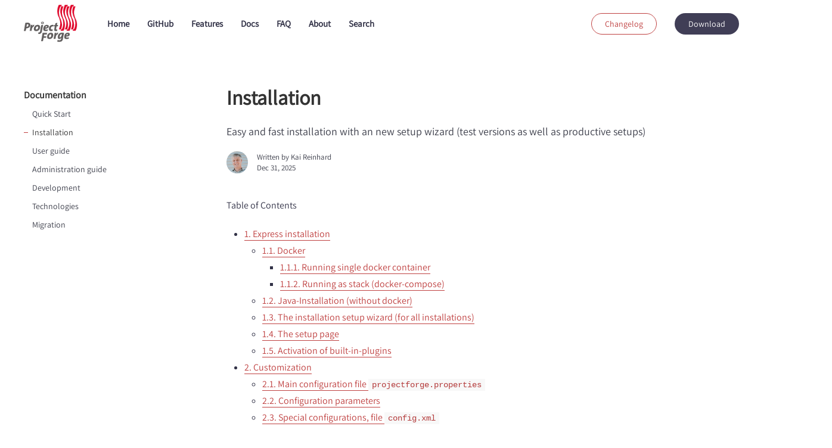

--- FILE ---
content_type: text/html; charset=utf-8
request_url: http://projectforge.org/docs/installation/
body_size: 9583
content:
<!DOCTYPE html>
<html lang="en">

    <head>
  <meta charset="utf-8">
  <meta http-equiv="X-UA-Compatible" content="IE=edge">
  <meta name="viewport" content="width=device-width, initial-scale=1">
  <!-- Begin Jekyll SEO tag v2.7.1 -->
<title>Installation | ProjectForge</title>
<meta name="generator" content="Jekyll v4.2.0" />
<meta property="og:title" content="Installation" />
<meta name="author" content="kai" />
<meta property="og:locale" content="en" />
<meta name="description" content="ProjectForge Documentation." />
<meta property="og:description" content="ProjectForge Documentation." />
<link rel="canonical" href="https://projectforge.org/docs/installation/" />
<meta property="og:url" content="https://projectforge.org/docs/installation/" />
<meta property="og:site_name" content="ProjectForge" />
<meta property="og:type" content="article" />
<meta property="article:published_time" content="2025-12-31T23:25:16+00:00" />
<meta name="twitter:card" content="summary" />
<meta property="twitter:title" content="Installation" />
<script type="application/ld+json">
{"headline":"Installation","dateModified":"2025-12-31T23:25:16+00:00","datePublished":"2025-12-31T23:25:16+00:00","description":"ProjectForge Documentation.","mainEntityOfPage":{"@type":"WebPage","@id":"https://projectforge.org/docs/installation/"},"url":"https://projectforge.org/docs/installation/","@type":"BlogPosting","author":{"@type":"Person","name":"kai"},"publisher":{"@type":"Organization","logo":{"@type":"ImageObject","url":"https://projectforge.org/logo_projectforge.gif"},"name":"kai"},"@context":"https://schema.org"}</script>
<!-- End Jekyll SEO tag -->

  <meta property="og:image" content="https://projectforge.org/uploads/logo_projectforge.gif"/>
  <link rel="stylesheet" href="/assets/css/main.css">
  <link rel="shortcut icon" type="image/png" href="/uploads/favicon.png" >
  <link rel="alternate" type="application/rss+xml" title="ProjectForge" href="/feed.xml">
  <script src="/assets/js/main.js"></script>
  
  
  
</head>


    <body>

    
        <div data-uk-sticky="animation: uk-animation-slide-top; sel-target: .uk-navbar-container; cls-active: uk-navbar-sticky; cls-inactive: uk-navbar-transparent; top: 200">
    <nav class="uk-navbar-container">
        <div class="uk-container">
            <div data-uk-navbar>
                <div class="uk-navbar-left">
                    <a class="uk-navbar-item uk-logo uk-visible@m" href="/"><img src="https://projectforge.org/uploads/logo_projectforge.gif" alt="ProjectForge"></a>
                    
                        <a class="uk-navbar-toggle uk-hidden@m" href="#offcanvas-docs" data-uk-toggle><span data-uk-navbar-toggle-icon></span> <span class="uk-margin-small-left">Docs</span></a>
                    

                    <ul class="uk-navbar-nav uk-visible@m">
                        
                            
                            
                            
                                
                                    
                                        <li><a href="/" >Home</a></li>
                                                                                                        
                                
                            
                        
                            
                            
                            
                                
                                    
                                        <li><a href="https://github.com/micromata/projectforge/" target="_blank" >GitHub</a></li>
                                                                                                        
                                
                            
                        
                            
                            
                            
                                
                                    
                                        <li><a href="/features/" >Features</a></li>
                                                                                                        
                                
                            
                        
                            
                            
                            
                                
                                    
                                        <li><a href="#">Docs</a>
                                        
                                            <div class="uk-navbar-dropdown">
                                                <ul class="uk-nav uk-navbar-dropdown-nav">
                                                    
                                                    
                                                        
                                                        
                                                        <li><a href="/docs/quickstart/">Quick Start</a></li>
                                                    
                                                    
                                                    
                                                        
                                                        
                                                        <li class="uk-active"><a href="/docs/installation/">Installation</a></li>
                                                    
                                                    
                                                    
                                                        
                                                        
                                                        <li><a href="/docs/adminguide/">Administration guide</a></li>
                                                    
                                                    
                                                    
                                                        
                                                        
                                                        <li><a href="/docs/userguide/">User guide</a></li>
                                                    
                                                    
                                                    
                                                        
                                                        
                                                        <li><a href="/docs/development/">Development</a></li>
                                                    
                                                    
                                                    
                                                        
                                                        
                                                        <li><a href="/docs/technologies/">Technologies</a></li>
                                                    
                                                    
                                                    
                                                        
                                                        
                                                        <li><a href="/docs/migration/">Migration</a></li>
                                                    
                                                    
                                                </ul>
                                            </div>
                                        
                                        </li>
                                                                                                        
                                
                            
                        
                            
                            
                            
                                
                                    
                                        <li><a href="/misc/faqs" >FAQ</a></li>
                                                                                                        
                                
                            
                        
                            
                            
                            
                                
                                    
                                        <li><a href="/about/" >About</a></li>
                                                                                                        
                                
                            
                        
                            
                            
                            
                                
                                    
                                        <li><a href="/search/" >Search</a></li>
                                                                                                        
                                
                            
                        
                    </ul>
                </div>
                <div class="uk-navbar-center uk-hidden@m">
                    <a class="uk-navbar-item uk-logo" href="/"><img src="https://projectforge.org/uploads/logo_projectforge.gif" alt="ProjectForge"></a>
                </div>
                <div class="uk-navbar-right">
                    

                    <ul class="uk-navbar-nav uk-visible@m">
                        
                            
                            
                            
                                
                                    <li><div class="uk-navbar-item"><a class="uk-button uk-button-primary-outline" href="/changelog-posts/" >Changelog</a></div></li>
                                
                            
                        
                            
                            
                            
                                
                                    <li><div class="uk-navbar-item"><a class="uk-button uk-button-success" href="/download/" >Download</a></div></li>
                                
                            
                        
                    </ul>

                    
                        <a class="uk-navbar-toggle uk-hidden@m" href="#offcanvas" data-uk-toggle><span data-uk-navbar-toggle-icon></span> <span class="uk-margin-small-left">Menu</span></a>
                    

                </div>
            </div>
        </div>
    </nav>
</div>

    

    <div class="uk-section">
    <div class="uk-container">
        <div class="uk-grid-large" data-uk-grid>

            <div class="sidebar-fixed-width uk-visible@m">
                <div class="sidebar-docs uk-position-fixed uk-margin-top">
                    
                    <h5>Documentation</h5>
                    <ul class="uk-nav uk-nav-default doc-nav">
                    
                      
                      
                      <li class=""><a href="/docs/quickstart/">Quick Start</a></li>
                    
                      
                      
                      <li class="uk-active"><a href="/docs/installation/">Installation</a></li>
                    
                      
                      
                      <li class=""><a href="/docs/userguide/">User guide</a></li>
                    
                      
                      
                      <li class=""><a href="/docs/adminguide/">Administration guide</a></li>
                    
                      
                      
                      <li class=""><a href="/docs/development/">Development</a></li>
                    
                      
                      
                      <li class=""><a href="/docs/technologies/">Technologies</a></li>
                    
                      
                      
                      <li class=""><a href="/docs/migration/">Migration</a></li>
                    
                    </ul>
                    
                </div>
            </div>

            <div class="uk-width-1-1 uk-width-expand@m">

                <article class="uk-article">

                    <h1 class="uk-article-title">Installation</h1>

                    <p class="uk-text-lead uk-text-muted">Easy and fast installation with an new setup wizard (test versions as well as productive setups)</p>

                    <div class="uk-article-meta uk-margin-top uk-margin-medium-bottom uk-flex uk-flex-middle">
                        


  
  <img class="uk-border-circle avatar" src="https://projectforge.org/uploads/kai.png" alt="Kai Reinhard">


<div>
  
    Written by <span itemprop="author" itemscope itemtype="http://schema.org/Person"><span itemprop="name">Kai Reinhard</span></span><br>
  
  <time datetime="2025-12-31T23:25:16+00:00" itemprop="datePublished">
    
    Dec 31, 2025
  </time>
</div>
                    </div>

                    <div class="article-content link-primary">
                        <div id="toc" class="toc">
<div id="toctitle">Table of Contents</div>
<ul class="sectlevel1">
<li><a href="#express_installation">1. Express installation</a>
<ul class="sectlevel2">
<li><a href="#docker">1.1. Docker</a>
<ul class="sectlevel3">
<li><a href="#running_single_docker_container">1.1.1. Running single docker container</a></li>
<li><a href="#running_as_stack_docker_compose">1.1.2. Running as stack (docker-compose)</a></li>
</ul>
</li>
<li><a href="#java_installation_without_docker">1.2. Java-Installation (without docker)</a></li>
<li><a href="#the_installation_setup_wizard_for_all_installations">1.3. The installation setup wizard (for all installations)</a></li>
<li><a href="#the_setup_page">1.4. The setup page</a></li>
<li><a href="#activation_of_built_in_plugins">1.5. Activation of built-in-plugins</a></li>
</ul>
</li>
<li><a href="#customization">2. Customization</a>
<ul class="sectlevel2">
<li><a href="#main_configuration_file_projectforge_properties">2.1. Main configuration file <code>projectforge.properties</code></a></li>
<li><a href="#configuration_parameters">2.2. Configuration parameters</a></li>
<li><a href="#special_configurations_file_config_xml">2.3. Special configurations, file <code>config.xml</code></a></li>
</ul>
</li>
<li><a href="#secure_http_connection_sslhttps">3. Secure http connection (SSL/https)</a>
<ul class="sectlevel2">
<li><a href="#using_built_in_functionality">3.1. Using built-in functionality</a></li>
<li><a href="#nginx">3.2. Nginx</a>
<ul class="sectlevel3">
<li><a href="#prepare">3.2.1. Prepare</a>
<ul class="sectlevel4">
<li><a href="#secure_domain_for_setup_through_htpasswd_optional">secure domain for setup through htpasswd (optional)</a></li>
</ul>
</li>
<li><a href="#configure_nginx">3.2.2. Configure Nginx</a></li>
</ul>
</li>
<li><a href="#apache_httpd">3.3. Apache httpd</a></li>
</ul>
</li>
<li><a href="#using_carddav_and_webdav_with_milton">4. Using CardDAV and WebDAV with Milton</a></li>
<li><a href="#start_projectforge_without_docker">5. Start ProjectForge (without docker)</a></li>
<li><a href="#adding_external_plugins">6. Adding external plugins</a></li>
<li><a href="#backups">7. Backups</a>
<ul class="sectlevel2">
<li><a href="#jcr">7.1. JCR</a></li>
<li><a href="#db_backup">7.2. DB backup</a></li>
</ul>
</li>
<li><a href="#supported_java_versions">8. Supported Java versions</a></li>
</ul>
</div>
<div class="sect1">
<h2 id="express_installation">1. Express installation</h2>
<div class="sectionbody">
<div class="paragraph">
<p>You may choose now between Docker based installation or normal installation.</p>
</div>
<div class="paragraph">
<p>Or, as a developer, you may also refer <a href="https://github.com/micromata/projectforge/">ProjectForge on GitHub</a>.</p>
</div>
<div class="sect2">
<h3 id="docker">1.1. Docker</h3>
<div class="paragraph">
<p>You may install ProjectForge as docker image. You may run ProjectForge as docker image since version 8.0
on Linux (amd64 and arm64) as well as on MacOS (Intel or Silicon).</p>
</div>
<div class="paragraph">
<p>We assume <code>/home/projectforge/ProjectForge</code> as ProjectForge&#8217;s home in this documentation, but you may choose anything else (will be created or should be empty if already exists).</p>
</div>
<div class="paragraph">
<p>For test or small installations you may use the built-in database (embedded).</p>
</div>
<div class="sect3">
<h4 id="running_single_docker_container">1.1.1. Running single docker container</h4>
<div class="olist arabic">
<ol class="arabic">
<li>
<p>First start <code>docker run -t -i -p 127.0.0.1:8080:8080 -v $HOME/ProjectForge:/ProjectForge --name projectforge micromata/projectforge</code></p>
</li>
<li>
<p>Follow setup wizard below.</p>
</li>
<li>
<p>Enjoy.</p>
</li>
<li>
<p>Stop ProjectForge by pressing <code>CTRL-C</code> or <code>docker stop projectforge</code>.</p>
</li>
</ol>
</div>
<div class="paragraph">
<p>You may monitor the log file: <code>tail -f ~/ProjectForge/logs/ProjectForge.log</code></p>
</div>
<div class="paragraph">
<p>To stop and start use <code>docker start/stop projectforge</code>.</p>
</div>
<div class="paragraph">
<p>For full functionality of all plugins, you should restart the docker container:</p>
</div>
<div class="olist arabic">
<ol class="arabic">
<li>
<p><code>docker stop projectforge</code></p>
</li>
<li>
<p><code>docker start projectforge</code></p>
</li>
</ol>
</div>
</div>
<div class="sect3">
<h4 id="running_as_stack_docker_compose">1.1.2. Running as stack (docker-compose)</h4>
<div class="paragraph">
<p>In this docker-compose case ProjectForge is composed with a PostgreSQL docker container (for productive and larger installations).</p>
</div>
<div class="olist arabic">
<ol class="arabic">
<li>
<p>Copy and modify <a href="https://github.com/micromata/projectforge/blob/master/docker/compose/docker-compose.yml">docker-compose.yml</a> (change data base password).</p>
</li>
<li>
<p>First start: <code>docker-compose run projectforge-app</code></p>
</li>
<li>
<p>Follow setup wizard below (choose PostgreSQL connection settings).</p>
</li>
<li>
<p>Enjoy.</p>
</li>
</ol>
</div>
<div class="paragraph">
<p>To stop and start user <code>docker-compose up/down</code>.</p>
</div>
<div class="paragraph">
<p>You may monitor the log file: <code>tail -f ~/ProjectForge/logs/ProjectForge.log</code></p>
</div>
<div class="paragraph">
<p>For configuring ProjectForge, go to ProjectForge base dir:
1. <code>projectforge.properties</code> for customizing settings of ProjectForge.
2. <code>environment.sh</code> for customizing settings of Java options (increasing memory size etc.).</p>
</div>
</div>
</div>
<div class="sect2">
<h3 id="java_installation_without_docker">1.2. Java-Installation (without docker)</h3>
<div class="paragraph">
<p>If you don&#8217;t want to use Docker, you&#8217;re able to install ProjectForge from the executable jar file.</p>
</div>
<div class="olist arabic">
<ol class="arabic">
<li>
<p>Install openjdk 17.</p>
</li>
<li>
<p>Get projectForge-application_version.jar</p>
</li>
<li>
<p>First start: java -jar projectForge-application_version.jar</p>
</li>
</ol>
</div>
<div class="paragraph">
<p>Here you will find the supported versions of Java: <a href="#supported_java_versions">Supported Java versions</a></p>
</div>
</div>
<div class="sect2">
<h3 id="the_installation_setup_wizard_for_all_installations">1.3. The installation setup wizard (for all installations)</h3>
<div class="paragraph">
<p>After first start, you&#8217;ll be asked for entering the setup wizard. Go for it.
There is an console setup wizard available as well as a graphical wizard as desktop application, depending on your environment. You may choose
the version if your system supports both (graphical output and terminal output).</p>
</div>
<div class="paragraph">
<p>Both editions have the same functionality.</p>
</div>
<div id="img-setup-wizard-1" class="imageblock">
<div class="content">
<a class="image" href="/uploads/setup-wizard-step-1.png"><img src="/uploads/setup-wizard-step-1.png" alt="Setup wizard - step 1" width="400"></a>
</div>
<div class="title">Figure 1. The setup wizard (terminal edition) for choosing ProjectForge&#8217;s home directory. This step is skipped on docker based installation.</div>
</div>
<div class="paragraph">
<p>We assume <code>/home/projectforge/ProjectForge</code> as ProjectForge&#8217;s home in this documentation, but you may choose anything else (will be created or should be empty if already exists).</p>
</div>
<div id="img-setup-wizard-2" class="imageblock">
<div class="content">
<a class="image" href="/uploads/setup-wizard-step-2.png"><img src="/uploads/setup-wizard-step-2.png" alt="Setup wizard - step 2" width="400"></a>
</div>
<div class="title">Figure 2. The setup wizard (terminal edition) for configuring the basic settings.</div>
</div>
<div id="img-setup-wizard-jdbc" class="imageblock">
<div class="content">
<a class="image" href="/uploads/setup-wizard-gui-jdbc.png"><img src="/uploads/setup-wizard-gui-jdbc.png" alt="Setup wizard - data base settings" width="400"></a>
</div>
<div class="title">Figure 3. The setup wizard (graphical edition) for configuring and testing the data base connection.</div>
</div>
<div class="paragraph">
<p>You may leave the most settings as they are. You are able to change these settings later in <code>projectforge.properties</code> or <code>config.xml</code>.</p>
</div>
<table class="tableblock frame-all grid-all stretch">
<colgroup>
<col style="width: 25%;">
<col style="width: 75%;">
</colgroup>
<tbody>
<tr>
<th class="tableblock halign-left valign-top"><p class="tableblock">Directory</p></th>
<td class="tableblock halign-left valign-top"><p class="tableblock">ProjectForge&#8217;s home directory including configuration, database and working directory.</p></td>
</tr>
<tr>
<th class="tableblock halign-left valign-top"><p class="tableblock">Domain</p></th>
<td class="tableblock halign-left valign-top"><p class="tableblock">The domain of your system (<a href="http://localhost:8080" class="bare">localhost:8080</a> for test systems). This is needed e. g. for sending e-mail-notification to users including direct links to your installation of ProjectForge.</p></td>
</tr>
<tr>
<th class="tableblock halign-left valign-top"><p class="tableblock">Port</p></th>
<td class="tableblock halign-left valign-top"><p class="tableblock">ProjectForge starts the server on this port (8080 should be OK for most cases and can&#8217;t be modified for docker installation).</p></td>
</tr>
<tr>
<th class="tableblock halign-left valign-top"><p class="tableblock">Database</p></th>
<td class="tableblock halign-left valign-top"><p class="tableblock">Choose the data base. Embedded uses the built-in data base of ProjectForge (Hsql DB) and should be OK for test, development or small instances. In docker mode only PostgreSQL is available.</p></td>
</tr>
<tr>
<th class="tableblock halign-left valign-top"><p class="tableblock">Jdbc settings</p></th>
<td class="tableblock halign-left valign-top"><p class="tableblock">If you choose PostgreSQL you are able to enter the data base connection values and test them by clicking <strong>Test connection</strong>.</p></td>
</tr>
<tr>
<th class="tableblock halign-left valign-top"><p class="tableblock">Currency</p></th>
<td class="tableblock halign-left valign-top"><p class="tableblock">The default currency to use.</p></td>
</tr>
<tr>
<th class="tableblock halign-left valign-top"><p class="tableblock">Locale</p></th>
<td class="tableblock halign-left valign-top"><p class="tableblock">The default locale to use. Your users are able to choose their own language.</p></td>
</tr>
<tr>
<th class="tableblock halign-left valign-top"><p class="tableblock">First day</p></th>
<td class="tableblock halign-left valign-top"><p class="tableblock">The first day of week to use in the calendar views.</p></td>
</tr>
<tr>
<th class="tableblock halign-left valign-top"><p class="tableblock">Time</p></th>
<td class="tableblock halign-left valign-top"><p class="tableblock">The default time notation to use (customizable by the users).</p></td>
</tr>
<tr>
<th class="tableblock halign-left valign-top"><p class="tableblock">Setting</p></th>
<td class="tableblock halign-left valign-top"><p class="tableblock">Start ProjectForge - If checked, ProjectForge will be started after clicking <strong>Finish</strong>. For embedded data base, the data base is created.</p></td>
</tr>
<tr>
<th class="tableblock halign-left valign-top"><p class="tableblock">Setting</p></th>
<td class="tableblock halign-left valign-top"><p class="tableblock">Enable CORS filter - Please check only for development (React development using yarn or npm). Do not use for productive systems!!!</p></td>
</tr>
</tbody>
</table>
<div class="paragraph">
<p>After clicking finish, ProjectForge will be initialized and started. You may proceed with your web browser with <code><a href="http://localhost:8080" class="bare">localhost:8080</a></code> or <code><a href="https://projectforge.acme.com" class="bare">projectforge.acme.com</a></code>.</p>
</div>
<div class="admonitionblock note">
<table>
<tr>
<td class="icon">
<i class="fa icon-note" title="Note"></i>
</td>
<td class="content">
<div class="paragraph">
<p>If your browser doesn&#8217;t support <code><a href="http://localhost:8080" class="bare">localhost:8080</a></code>, try 'http://127.0.0.1:8080/' or 'http://127.0.0.1:8080/wa/setup' or another browser.</p>
</div>
</td>
</tr>
</table>
</div>
<div class="paragraph">
<p>ProjectForge is only available on port 8080 from localhost due to security reasons. For using https, please refer <a href="#Reverse Proxy Setup (https)">[Reverse Proxy Setup (https)]</a>.</p>
</div>
</div>
<div class="sect2">
<h3 id="the_setup_page">1.4. The setup page</h3>
<div class="admonitionblock note">
<table>
<tr>
<td class="icon">
<i class="fa icon-note" title="Note"></i>
</td>
<td class="content">
<div class="paragraph">
<p>Please be aware, that after your first start of ProjectForge, your page might be public and be configured by anybody else! So proceed immediately with the configuration if your new ProjectForge instance is
public available.</p>
</div>
</td>
</tr>
</table>
</div>
<div id="img-setup-webpage" class="imageblock">
<div class="content">
<a class="image" href="/uploads/setup-webpage.png"><img src="/uploads/setup-webpage.png" alt="Setup web page" width="400"></a>
</div>
<div class="title">Figure 4. After starting ProjectForge the first time, a setup page is displayed.</div>
</div>
<table class="tableblock frame-all grid-all stretch">
<colgroup>
<col style="width: 25%;">
<col style="width: 75%;">
</colgroup>
<tbody>
<tr>
<th class="tableblock halign-left valign-top"><p class="tableblock">Target</p></th>
<td class="tableblock halign-left valign-top"><p class="tableblock">Choose <strong>Productive system</strong> for starting with an empty initialized data base. Choose <strong>Test system</strong> for installing a test system with lots of test data.</p></td>
</tr>
<tr>
<th class="tableblock halign-left valign-top"><p class="tableblock">User name</p></th>
<td class="tableblock halign-left valign-top"><p class="tableblock">The user name of the initial admin user of ProjectForge.</p></td>
</tr>
<tr>
<th class="tableblock halign-left valign-top"><p class="tableblock">Password</p></th>
<td class="tableblock halign-left valign-top"><p class="tableblock">Admin&#8217;s password.</p></td>
</tr>
<tr>
<th class="tableblock halign-left valign-top"><p class="tableblock">Default time zone</p></th>
<td class="tableblock halign-left valign-top"><p class="tableblock">Default time zone for all users, if not configured by an user und MyAccount.</p></td>
</tr>
<tr>
<th class="tableblock halign-left valign-top"><p class="tableblock">Calendar domain</p></th>
<td class="tableblock halign-left valign-top"><p class="tableblock">ProjectForge provides calendar and events. For having world-wide unique event id&#8217;s, choose here your personal name.</p></td>
</tr>
<tr>
<th class="tableblock halign-left valign-top"><p class="tableblock">Administrators</p></th>
<td class="tableblock halign-left valign-top"><p class="tableblock">ProjectForge sends e-mails to this address(es) in the case of special errors. You can specify one or more (coma separated) addresses (RFC822).</p></td>
</tr>
<tr>
<th class="tableblock halign-left valign-top"><p class="tableblock">Feed-back</p></th>
<td class="tableblock halign-left valign-top"><p class="tableblock">If this e-mail is given then a feedback panel will be shown if an error occurs. The user has the possibility to send an e-mail feedback (e. g. JIRA-system or help desk).</p></td>
</tr>
</tbody>
</table>
<div class="paragraph">
<p>Just click finish to have your ready-to-use installation.</p>
</div>
<div id="img-setup-webpage-finished" class="imageblock">
<div class="content">
<a class="image" href="/uploads/setup-webpage-finished.png"><img src="/uploads/setup-webpage-finished.png" alt="Setup finished" width="400"></a>
</div>
<div class="title">Figure 5. After initialization you will get this screen. Enjoy it!</div>
</div>
<div class="admonitionblock note">
<table>
<tr>
<td class="icon">
<i class="fa icon-note" title="Note"></i>
</td>
<td class="content">
<div class="paragraph">
<p>Wait until ProjectForge&#8217;s initialization is finished and enjoy it!</p>
</div>
</td>
</tr>
</table>
</div>
</div>
<div class="sect2">
<h3 id="activation_of_built_in_plugins">1.5. Activation of built-in-plugins</h3>
<div id="img-admin-plugins" class="imageblock">
<div class="content">
<a class="image" href="/uploads/admin-plugins.png"><img src="/uploads/admin-plugins.png" alt="Activation of built-in plugins (Menu Administration &#8594; Plugins)" width="400"></a>
</div>
<div class="title">Figure 6. You have to activate some built-in plugins if you want to use them. The plugin "Data transfer" is recommended.</div>
</div>
</div>
</div>
</div>
<div class="sect1">
<h2 id="customization">2. Customization</h2>
<div class="sectionbody">
<div class="sect2">
<h3 id="main_configuration_file_projectforge_properties">2.1. Main configuration file <code>projectforge.properties</code></h3>
<div class="paragraph">
<p>You&#8217;ll find an overview of all configuration options here: <a href="https://github.com/micromata/projectforge/blob/master/projectforge-business/src/main/resources/application.properties">application.properties</a></p>
</div>
<div class="paragraph">
<p>A minimal set of <code>projectforge.properties</code> will be installed automatically by the setup wizard.</p>
</div>
<div class="paragraph">
<p>Here you may define your company logo.</p>
</div>
</div>
<div class="sect2">
<h3 id="configuration_parameters">2.2. Configuration parameters</h3>
<div class="paragraph">
<p>You&#8217;ll find further configuration params through the web application under the menu 'Administration' &#8594; 'Configuration'.</p>
</div>
</div>
<div class="sect2">
<h3 id="special_configurations_file_config_xml">2.3. Special configurations, file <code>config.xml</code></h3>
<div class="paragraph">
<p>A minimal set of <code>config.xml</code> will be installed automatically by the setup wizard. Here you may define your specific holidays.</p>
</div>
</div>
</div>
</div>
<div class="sect1">
<h2 id="secure_http_connection_sslhttps">3. Secure http connection (SSL/https)</h2>
<div class="sectionbody">
<div class="paragraph">
<p>The recommended way of setting up ProjectForge is to use a reverse proxy to do the SSL termination.</p>
</div>
<div class="paragraph">
<p>There are different ways to do so.</p>
</div>
<div class="sect2">
<h3 id="using_built_in_functionality">3.1. Using built-in functionality</h3>
<div class="paragraph">
<p>Without nginx, Apache etc. you may use the ProjectForge&#8217;s built-in functionalities, see e. g. <a href="https://www.baeldung.com/spring-boot-https-self-signed-certificate" class="bare">www.baeldung.com/spring-boot-https-self-signed-certificate</a></p>
</div>
</div>
<div class="sect2">
<h3 id="nginx">3.2. Nginx</h3>
<div class="sect3">
<h4 id="prepare">3.2.1. Prepare</h4>
<div class="paragraph">
<p>All of the commands below should be run with <code>root</code> privileges.</p>
</div>
<div class="olist arabic">
<ol class="arabic">
<li>
<p>Install Nginx: <code>$ apt-get install nginx</code></p>
</li>
<li>
<p>Get an SSL certificate(use only one of the options below)</p>
<div class="olist loweralpha">
<ol class="loweralpha">
<li>
<p>Create self signed certificate: <code>$ openssl req -x509 -nodes -days 365 -newkey rsa:2048 -keyout /etc/ssl/projectforge.key -out /etc/ssl/projectforge.crt</code></p>
</li>
<li>
<p>Generate an SSL certificate <a href="https://letsencrypt.org/getting-started/">using Letsencrypt</a>, note that the path in the NGINX configuration below needs to be changed when using Letsencrypt.</p>
</li>
</ol>
</div>
</li>
<li>
<p>Generate secure Diffie-Hellman parameters for key exchange (this will take a long time): <code>$ openssl dhparam -out /etc/nginx/dhparam.pem 4096</code></p>
</li>
</ol>
</div>
<div class="sect4">
<h5 id="secure_domain_for_setup_through_htpasswd_optional">secure domain for setup through htpasswd (optional)</h5>
<div class="olist arabic">
<ol class="arabic">
<li>
<p><code>$ apt-get install apache2-utils</code></p>
</li>
<li>
<p><code>$ htpasswd -c /etc/nginx/.htpasswd projectforge</code></p>
</li>
</ol>
</div>
</div>
</div>
<div class="sect3">
<h4 id="configure_nginx">3.2.2. Configure Nginx</h4>
<div class="paragraph">
<p>To use NGINX as a reverse proxy, it&#8217;s necessary to create a configuration file. The standard path for NGINX configurations is <code>/etc/nginx/sites-available/</code>, so let&#8217;s create the file <a href="misc/nginx_sites-available_projectforge"><code>/etc/nginx/sites-available/projectforge</code></a>.
If you want to use <code>.htaccess</code> to block access to the installation, you need to remove the comment character (<code><mark></code>) in front of the <code>auth_basic</code> and <code>auth_basic_file</code> parameters.
If you want to use HSTS (which makes browsers show an error page when the SSL certificate is invalid and/or nonexistent), remove the comment character (<code></mark></code>) in front of the <code>add_header Strict-Transport-Security</code> parameter.</p>
</div>
<div class="paragraph">
<p><strong>Remember to replace <strong>projectforge.example.com</strong> with the actual domain you&#8217;ll run ProjectForge on!</strong></p>
</div>
<div class="paragraph">
<p>To activate the NGINX configuration, you&#8217;ll need to symlink the configuration file we just created to <code>/etc/nginx/sites-enabled</code>. This can be done by using the following command:</p>
</div>
<div class="listingblock">
<div class="content">
<pre class="rouge highlight"><code data-lang="bash"><span class="nv">$ </span><span class="nb">ln</span> <span class="nt">-sv</span> /etc/nginx/sites-available/projectforge /etc/nginx/sites-enabled/projectforge</code></pre>
</div>
</div>
</div>
</div>
<div class="sect2">
<h3 id="apache_httpd">3.3. Apache httpd</h3>
<div class="paragraph">
<p>to be defined.</p>
</div>
</div>
</div>
</div>
<div class="sect1">
<h2 id="using_carddav_and_webdav_with_milton">4. Using CardDAV and WebDAV with Milton</h2>
<div class="sectionbody">
<div class="paragraph">
<p>Place files <code>milton.license.properties</code> and <code>milton.license.sig</code> to directory <code>~/ProjectForge/resources/milton/</code> and start ProjectForge with
loader path:</p>
</div>
<div class="listingblock">
<div class="content">
<pre class="rouge highlight"><code data-lang="bash"><span class="k">${</span><span class="nv">JAVA</span><span class="k">}</span> ... <span class="nt">-Dloader</span>.path<span class="o">=</span><span class="k">${</span><span class="nv">HOME</span><span class="k">}</span>/ProjectForge/resources/milton <span class="k">${</span><span class="nv">DEBUGOPTS</span><span class="k">}</span> <span class="nt">-jar</span> projectforge-application.jar &amp;</code></pre>
</div>
</div>
</div>
</div>
<div class="sect1">
<h2 id="start_projectforge_without_docker">5. Start ProjectForge (without docker)</h2>
<div class="sectionbody">
<div class="olist arabic">
<ol class="arabic">
<li>
<p>Start ProjectForge server (e.g. on <code><a href="http://localhost:8080" class="bare">localhost:8080</a></code>, update the NGINX config if you use another port).</p>
</li>
<li>
<p>Follow the configuration instruction (setup wizard in console ui or as Desktop app).</p>
</li>
<li>
<p>(Re-)start Nginx:
3.1. SysVInit: <code>/etc/init.d/nginx restart</code>
3.2. SystemD: <code>systemctl restart nginx</code></p>
</li>
<li>
<p>Navigate to ProjectForge with your browser and finalize the setup.</p>
<div class="ulist">
<ul>
<li>
<p>Example start script: <a href="/uploads/startProjectForge.sh">startProjectForge.sh</a></p>
</li>
<li>
<p>Example stop script: <a href="/uploads/stopProjectForge.sh">stopProjectForge.sh</a></p>
</li>
</ul>
</div>
</li>
</ol>
</div>
</div>
</div>
<div class="sect1">
<h2 id="adding_external_plugins">6. Adding external plugins</h2>
<div class="sectionbody">
<div class="paragraph">
<p>ProjectForge supports external 3rd party plugins:
1. Place your jars e. g. in <code>/home/kai/ProjectForge/plugins</code>
2. Tell ProjectForge where it is. You may have to options:
a. Run ProjectForge from command line with option <code>-Dloader.home=/home/kai/ProjectForge</code>, or
b. Set the environment variable before starting ProjectForge: <code>export LOADER_HOME=/home/kai/ProjectForge</code>.
3. Start ProjectForge and activate the plugin as admin in the ProjectForge&#8217;s web app under menu Admin&#8594;plugins.
4. Restart ProjectForge.</p>
</div>
</div>
</div>
<div class="sect1">
<h2 id="backups">7. Backups</h2>
<div class="sectionbody">
<div class="sect2">
<h3 id="jcr">7.1. JCR</h3>
<div class="paragraph">
<p>Attachments will be handled through the built-in JCR module. The backups are placed in <code>ProjectForge/backup</code>, the daily backups will
purged after 30 days keeping each first monthly backup.</p>
</div>
</div>
<div class="sect2">
<h3 id="db_backup">7.2. DB backup</h3>
<div class="paragraph">
<p>You may configure a purge job in <code>projectforge.properties</code>:</p>
</div>
<div class="listingblock">
<div class="content">
<pre class="rouge highlight"><code data-lang="shell"><table class="linenotable"><tbody><tr><td class="linenos gl"><pre class="lineno">1
2
3
4
5
6
</pre></td><td class="code"><pre><span class="c">### If purgeBackupDir is given and exists, ProjectForge will purge daily backups older than 30 days keeping each first monthly backup.</span>
<span class="c">### The filenames must contain the date in ISO format (...yyyy-MM-dd....).</span>
<span class="c"># This is the backup dir to look for:</span>
projectforge.cron.purgeBackupDir<span class="o">=</span>/home/projectforge/backup
<span class="c"># You may optional specify the prefix of the backup files (if not given, all files containing a date in its filename will be processed):</span>
projectforge.cron.purgeBackupFilesPrefix<span class="o">=</span>projectforge_
</pre></td></tr></tbody></table></code></pre>
</div>
</div>
<div class="paragraph">
<p>Your daily data base backups should contain the date of backup in ISO format in its file name.
Daily backups (not monthly) will be deleted after 30 days.
Refer config file for all options: [<a href="https://github.com/micromata/projectforge/blob/develop/projectforge-business/src/main/resources/application.properties" class="bare">github.com/micromata/projectforge/blob/develop/projectforge-business/src/main/resources/application.properties</a>]</p>
</div>
</div>
</div>
</div>
<div class="sect1">
<h2 id="supported_java_versions">8. Supported Java versions</h2>
<div class="sectionbody">
<table class="tableblock frame-all grid-all stretch">
<caption class="title">Table 1. Java Compatibility (2021/04/12)</caption>
<colgroup>
<col style="width: 16.6666%;">
<col style="width: 16.6666%;">
<col style="width: 16.6666%;">
<col style="width: 50.0002%;">
</colgroup>
<thead>
<tr>
<th class="tableblock halign-left valign-top">Java version</th>
<th class="tableblock halign-left valign-top">V7.5+</th>
<th class="tableblock halign-left valign-top">V8.0+</th>
<th class="tableblock halign-left valign-top">Comments</th>
</tr>
</thead>
<tbody>
<tr>
<td class="tableblock halign-left valign-top"><p class="tableblock">OpenJDK 11</p></td>
<td class="tableblock halign-left valign-top"><p class="tableblock">+++</p></td>
<td class="tableblock halign-left valign-top"><p class="tableblock">-</p></td>
<td class="tableblock halign-left valign-top"><p class="tableblock">OpenJDK 11 was used in development (MacOS) and in production since version 7.0.0. (Linux)</p></td>
</tr>
<tr>
<td class="tableblock halign-left valign-top"><p class="tableblock">OpenJDK 17</p></td>
<td class="tableblock halign-left valign-top"><p class="tableblock">-</p></td>
<td class="tableblock halign-left valign-top"><p class="tableblock">+++</p></td>
<td class="tableblock halign-left valign-top"><p class="tableblock">Since version 8.0 OpenJDK 17 is used in development and in production.</p></td>
</tr>
</tbody>
</table>
<table class="tableblock frame-all grid-all stretch">
<caption class="title">Table 2. Legend</caption>
<colgroup>
<col style="width: 25%;">
<col style="width: 25%;">
<col style="width: 25%;">
<col style="width: 25%;">
</colgroup>
<thead>
<tr>
<th class="tableblock halign-left valign-top">-</th>
<th class="tableblock halign-left valign-top">?</th>
<th class="tableblock halign-left valign-top">+</th>
<th class="tableblock halign-left valign-top">+++</th>
</tr>
</thead>
<tbody>
<tr>
<td class="tableblock halign-left valign-top"><p class="tableblock">doesn&#8217;t run</p></td>
<td class="tableblock halign-left valign-top"><p class="tableblock">not tested</p></td>
<td class="tableblock halign-left valign-top"><p class="tableblock">should run, shortly tested</p></td>
<td class="tableblock halign-left valign-top"><p class="tableblock">recommended, tested in production</p></td>
</tr>
</tbody>
</table>
</div>
</div>
                        
                    </div>

                    

                    <hr class="uk-margin-medium">

                    


  
  

  
  
    <div class="uk-margin-large-top paginate-post">
        <div class="uk-child-width-expand@s uk-grid-large uk-pagi" data-uk-grid>
            <div>
                
                  
                  
                  
                    <h5>Quick Start</h5>
                    <div><a class="remove-underline hvr-back" href="/docs/quickstart/">&larr; Previous</a></div>
                
            </div>
            <div>
                
                  
                  
                  
                    <h5 style="float: right;">User guide</h5>
                    <div class="uk-text-right" style="clear: right;"><a class="remove-underline hvr-forward" href="/docs/userguide/">Next &rarr;</a></div>
                
            </div>
        </div>
    </div>
    


                    <div class="uk-margin-large-top">
    <h3>Related Docs</h3>

    
    
    

    <ul class="uk-list link-secondary">
    

    
    

    

    

    

    
    

    

    

    

    
    

    

    

    

    
    

    

    

    

    
    

    

    

    

    
    

    

    

    

    
    

    

    

    
    </ul>
</div>


                    
                </article>

                <script>
                    // Table of contents scroll to
                    UIkit.scroll('#markdown-toc a', {
                        duration: 400,
                        offset: 120
                    });
                </script>

            </div>

    </div>
</div>


    <div id="offcanvas-docs" data-uk-offcanvas="overlay: true">
    <div class="uk-offcanvas-bar">

        <button class="uk-offcanvas-close" type="button" data-uk-close></button>

        
        <h5 class="uk-margin-top">Documentation</h5>
        <ul class="uk-nav uk-nav-default doc-nav">
        
          
          
          <li class=""><a href="/docs/quickstart/">Quick Start</a></li>
        
          
          
          <li class="uk-active"><a href="/docs/installation/">Installation</a></li>
        
          
          
          <li class=""><a href="/docs/userguide/">User guide</a></li>
        
          
          
          <li class=""><a href="/docs/adminguide/">Administration guide</a></li>
        
          
          
          <li class=""><a href="/docs/development/">Development</a></li>
        
          
          
          <li class=""><a href="/docs/technologies/">Technologies</a></li>
        
          
          
          <li class=""><a href="/docs/migration/">Migration</a></li>
        
        </ul>
        

    </div>
</div>


    <div id="offcanvas" data-uk-offcanvas="flip: true; overlay: true">
    <div class="uk-offcanvas-bar">

        <a class="uk-logo uk-margin-small-bottom" href="/"><img src="https://projectforge.org/uploads/logo_projectforge.gif" alt="ProjectForge"></a>
     
        <button class="uk-offcanvas-close" type="button" data-uk-close></button>
      
        <ul class="uk-nav uk-nav-primary uk-margin-top">
            
                

                

                
                    <li><a href="/" >Home</a></li>
                
            
                

                

                
                    <li><a href="/features/" >Features</a></li>
                
            
                

                

                
                    <li><a href="/changelog-posts/" >Changelog</a></li>
                
            
                

                

                
                    <li><a href="/download/" >Download</a></li>
                
            
                

                

                
                    <li><a href="/misc/faqs" >FAQ</a></li>
                
            
                

                

                
                    <li><a href="/about/" >About</a></li>
                
            
                

                

                
                    <li><a href="/search/" >Search</a></li>
                
            
        </ul>

        <div class="uk-margin-top uk-text-center">
            <div data-uk-grid class="uk-child-width-auto uk-grid-small uk-flex-center uk-grid">
                
<div class="uk-first-column">
    <a href="https://twitter.com/micromata" data-uk-icon="icon: twitter" class="uk-icon-link uk-icon" target="_blank"></a>
</div>





<div>
    <a href="https://www.instagram.com/micromata/" data-uk-icon="icon: instagram" class="uk-icon-link uk-icon" target="_blank"></a>
</div>





<div>
    <a href="https://vimeo.com/user44553474" data-uk-icon="icon: vimeo" class="uk-icon-link uk-icon" target="_blank"></a>
</div>



<div>
    <a href="https://github.com/micromata/projectforge" data-uk-icon="icon: github" class="uk-icon-link uk-icon" target="_blank"></a>
</div>



<div>
    <a href="https://projectforge.org" data-uk-icon="icon: link" class="uk-icon-link uk-icon" target="_blank"></a>
</div>


            </div>
        </div>

    </div>
</div>


    

    
        
    

    

    </body>

</html>
